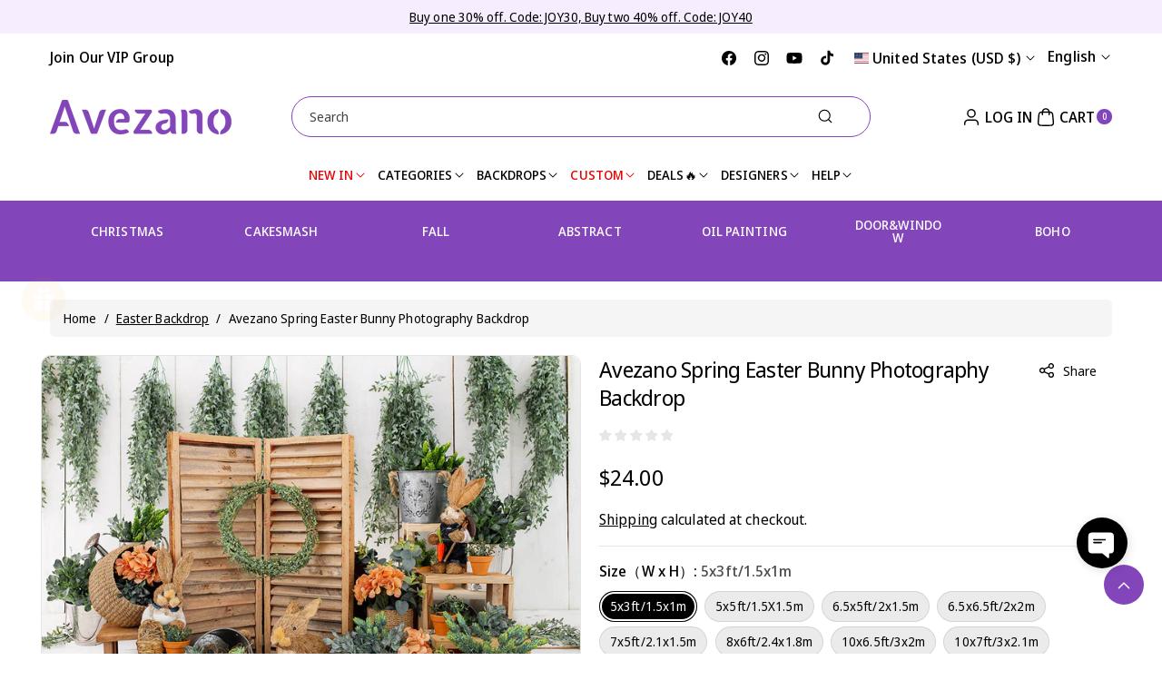

--- FILE ---
content_type: text/html; charset=UTF-8
request_url: https://app.inspon.com/dev-app/backend/api/api.php
body_size: 442
content:
{"product":{"title":"Avezano Spring Easter Bunny Photography Backdrop","featuredImage":{"id":"gid:\/\/shopify\/ProductImage\/28633816662088"},"options":[{"name":"Size\uff08W x H\uff09","values":["5x3ft\/1.5x1m","5x5ft\/1.5X1.5m","6.5x5ft\/2x1.5m","6.5x6.5ft\/2x2m","7x5ft\/2.1x1.5m","8x6ft\/2.4x1.8m","10x6.5ft\/3x2m","10x7ft\/3x2.1m","10x8ft\/3x2.4m","10x10ft\/3x3m","12x10ft\/3.6x3m","16x10ft\/4.8x3m","Custom size\uff08please contact seller)"]}],"variants":[{"id":39431819395144,"option1":"5x3ft\/1.5x1m","title":"5x3ft\/1.5x1m","price":"24.00"},{"id":39431819427912,"option1":"5x5ft\/1.5X1.5m","title":"5x5ft\/1.5X1.5m","price":"28.00"},{"id":39431819460680,"option1":"6.5x5ft\/2x1.5m","title":"6.5x5ft\/2x1.5m","price":"30.00"},{"id":44300299501850,"option1":"6.5x6.5ft\/2x2m","title":"6.5x6.5ft\/2x2m","price":"58.00"},{"id":39431819493448,"option1":"7x5ft\/2.1x1.5m","title":"7x5ft\/2.1x1.5m","price":"32.00"},{"id":46715346813210,"option1":"8x6ft\/2.4x1.8m","title":"8x6ft\/2.4x1.8m","price":"60.00"},{"id":39431819526216,"option1":"10x6.5ft\/3x2m","title":"10x6.5ft\/3x2m","price":"78.00"},{"id":39431819558984,"option1":"10x7ft\/3x2.1m","title":"10x7ft\/3x2.1m","price":"86.00"},{"id":39431819591752,"option1":"10x8ft\/3x2.4m","title":"10x8ft\/3x2.4m","price":"98.00"},{"id":39431819624520,"option1":"10x10ft\/3x3m","title":"10x10ft\/3x3m","price":"118.00"},{"id":39431819657288,"option1":"12x10ft\/3.6x3m","title":"12x10ft\/3.6x3m","price":"128.00"},{"id":45622364930330,"option1":"16x10ft\/4.8x3m","title":"16x10ft\/4.8x3m","price":"185.00"},{"id":39431819690056,"option1":"Custom size\uff08please contact seller)","title":"Custom size\uff08please contact seller)","price":"100.00"}]},"collection":[{"title":"New Arrivals"},{"title":"Easter Backdrop"},{"title":"Season Backdrop"},{"title":"\u7a0e\u8d39"},{"title":"All without VIP no flash sale no stock no discount"},{"title":"All fabric backdrop"},{"title":"\u7a0e\u8d39\u66f4\u65b0"},{"title":"Best Selling"},{"title":"All backdrop"},{"title":"rest"}]}

--- FILE ---
content_type: text/html; charset=UTF-8
request_url: https://app.inspon.com/dev-app/backend/api/api.php
body_size: 277
content:
{"data":[{"fieldSize":"multiline","fieldname":"Note box","fontColor":"#000000","textColor":"#000","appVariant":[],"allVariants":true,"borderColor":"#cb1c3b","inpFieldType":"both","textFontSize":"14","tooltipColor":"#000","inputFontSize":"14","customLanguage":[],"textFieldWidth":"fill","backgroundColor":"#fff","textFieldMinMax":false,"allVariantValues":[],"borderRadiusSize":"0","customPriceAddon":"","placeholderColor":"#dd6464","productCondition":{"products":[],"condition":[],"collection":["Custom Backdrop"],"prodTitleEqual":[],"prodTitleContains":[],"collectionTitleEqual":[],"collectionTitleContains":[]},"textFieldHeading":"Here you can write notes:","thisProductCheck":false,"thisVariantCheck":false,"allConditionCheck":false,"anyConditionCheck":false,"rightToLeftOption":false,"selectedAddonData":[],"textFieldRequired":false,"prodPriceAddonData":{"id":"","price":"","prodId":"","prodType":"","prodTitle":"","variantTitle":""},"textFieldMaxLength":false,"textFieldMinLength":false,"textMaxLengthChars":"50","textMinLengthChars":"1","allConditionVariant":false,"allVariantValuesNew":[],"anyConditionVariant":false,"fieldResizeDisabled":false,"thisCollectionCheck":true,"defaultTextfieldFont":"1","noneConditionVariant":false,"selectedProductsdata":[],"showOnAllFieldsCheck":false,"textFieldCustomPrice":false,"textFieldPlaceholder":"Note your requests (e.g., usage date\/order modification\/cancel default top pocket) for accurate processing","textFieldTranslation":false,"textFieldtoolTipInfo":"Tooltip info text","textFieldtoolTipOption":false,"selectedCollectionsData":[{"id":"468659241242","title":"Custom Backdrop"}],"textFieldRequiredMessage":"Please enter a text before adding to cart","data_id":"111729"}],"image_record":0,"notesAttr":"{\"notes\":true,\"buynowbutton\":false,\"anounceUpd\":false,\"newInstall\":false}","themeVersion":"1.0 theme"}

--- FILE ---
content_type: text/css
request_url: https://www.avezano.com/cdn/shop/t/47/assets/component-predictive-search.css?v=114197128358335717191740995874
body_size: 681
content:
header .predictive-search{position:unset;padding-right:5px}.predictive-search{display:none;overflow-y:auto;-webkit-overflow-scrolling:touch}.header predictive-search{position:relative;display:block}@media screen and (max-width: 767px){.predictive-search__results-groups-wrapper:not(.predictive-search__results-groups-wrapper--no-suggestions){gap:1rem}}predictive-search[open] .predictive-search,predictive-search[loading] .predictive-search{display:block}.predictive-search__result-group:first-child .predictive-search__pages-wrapper{display:none}.predictive-search__result-group.leftpart_result:first-child:empty{display:none}@media screen and (min-width: 768px){.predictive-search__results-groups-wrapper--no-products .predictive-search__result-group:nth-child(2){display:none}.predictive-search__result-group:first-child .predictive-search__pages-wrapper{display:initial}.predictive-search__results-groups-wrapper--no-products .predictive-search__result-group:first-child,.predictive-search__result-group:only-child{flex-grow:1}}.predictive-search__heading{margin:0 0 6px;padding:0;font-weight:600;font-size:calc(var(--font-body-scale)* 16px)}predictive-search .spinner{width:1.5rem;height:1.5rem;line-height:0}predictive-search:not([loading]) .predictive-search__loading-state,predictive-search:not([loading]) .predictive-search-status__loading{display:none}predictive-search[loading] .predictive-search__loading-state{display:flex;justify-content:center;padding:1rem}predictive-search[loading] .predictive-search__search-for-button{display:none}predictive-search[loading] .predictive-search__results-groups-wrapper~.predictive-search__loading-state{display:none}predictive-search[loading] .predictive-search__results-groups-wrapper~.predictive-search__search-for-button{display:initial}ul#predictive-search-results-queries-list{display:flex;gap:10px;flex-wrap:wrap}.predictive-search__item{display:flex;text-align:left;text-decoration:none;width:auto;background:rgba(var(--color-foreground),.04);padding:4px 10px;border-radius:calc(var(--content-radius)* 1 / 2);transition:var(--duration-medium) ease}.predictive-search__item:hover{background:rgba(var(--color-foreground),.08)}.search_blog .card:not(.ratio),.search_blog .card,.search_collection .card:not(.ratio),.search_collection .card{display:grid;grid-template-columns:8rem 1fr;grid-column-gap:1rem;grid-template-areas:"product-image product-content";padding:0;align-items:center}.search_product .card:not(.ratio),.search_product .card{display:grid;grid-template-columns:8rem 1fr auto;grid-column-gap:1rem;grid-template-areas:"product-image product-content product-stock";padding:0;align-items:center}.search_pro_stock{grid-area:product-stock;text-align:right;display:flex;flex-direction:column;height:100%;justify-content:space-between;align-items:end}.search_pro_stock.search_qtycenter{align-items:center;justify-content:center}.search_product .price .price-item.price-item--sale{color:rgb(var(--color-foreground))}.instock_search{color:#108043}.outofstock_search{color:red}.search_product .price .price-item{display:block}.search_product .product_badge{display:none}.search_product .card__content,.search_blog .card .card__content,.search_collection .card .card__content{grid-area:product-content;display:flex;flex-direction:column;word-break:break-word;padding:0}.predictive-search__item-vendor{font-size:calc(var(--font-body-scale) * 12px);color:rgb(var(--color-foreground),.8);margin-bottom:4px}.predictive-search__item-heading{margin:0;word-break:break-all}.predictive-search__item-query-result mark{font-weight:bolder;background:rgba(var(--color-foreground),.08);padding:1px 2px;color:rgba(var(--color-foreground))}.predictive-search__item .price{font-size:calc(var(--font-body-scale) * 14px)}.predictive-search__item-heading{color:rgb(var(--color-foreground))}.predictive-search__item-vendor+.predictive-search__item-heading,.predictive-search .price{margin-top:.5rem}.predictive-search__item--term{align-items:center;word-break:break-word;line-height:calc(1 + .4 / var(--font-body-scale));background:rgba(var(--color-foreground),.07);width:auto;padding:10px 15px;margin:15px auto 0}.predictive-search--search-template{z-index:2;width:calc(100% + .2rem)}.predictive-search__item--term .icon-arrow{width:calc(var(--font-heading-scale) * 1.4rem);height:calc(var(--font-heading-scale) * 1.4rem);flex-shrink:0;margin-left:calc(var(--font-heading-scale) * 2rem);fill:rgb(var(--color-foreground))}.search_product .card .card__inner,.search_blog .card .card__inner,.search_collection .card .card__inner{grid-area:product-image;font-family:"object-fit: contain"}.search_product .card .card__inner img{border:1px solid rgba(var(--color-foreground),.08)}.search_collection .card .card__inner img{vertical-align:middle}.search_collection .collection_count{margin-bottom:0}.predictive-search__result-group.result_group_right{display:flex;flex-direction:column;flex-wrap:wrap;row-gap:15px}.leftpart_result{margin-bottom:15px}.result_group_right .search_product,.result_group_right .search_result-collections,.result_group_right .search_result-articles,.result_group_right .predictive-search__pages-wrapper{border-bottom:1px solid rgba(var(--color-foreground),.1);padding-bottom:15px}.search_blog,.search_product #predictive-search-results-products-list,.search_collection{display:flex;flex-direction:column;gap:15px}.search_blog .card .card__content,.search_collection .card__content{padding:0}.predictive-search__pages-wrapper .predictive-search__list-item h3{line-height:26px}.search_product .card__heading,.search_blog .card__heading,.search_collection .card__heading,.predictive-search__pages-wrapper .predictive-search__list-item h3{font-family:var(--font-body-family);font-style:var(--font-body-style);font-weight:600;letter-spacing:var(--font-body-spacing);margin:0;font-size:calc(var(--font-body-scale)* 14px)}.search_product .predictive-search__item-heading{font-weight:600;line-height:normal}.search_product .price--on-sale .price-item--regular{font-size:calc(var(--font-body-scale)* 12px)}.search_collection .search_coll_blank,.search_blog .search_coll_blank{display:block!important;border-radius:var(--content-radius)}.search_collection .search_coll_blank .card__heading{margin-top:0}.template-search__search{margin:0 auto 1.5rem}@media (min-width: 768px) and (max-width: 1199px){.predictive-search__item--link-with-thumbnail,.search_blog .card:not(.ratio),.search_blog .card{grid-template-columns:7rem 1fr}}@media (max-width: 767px){.search_product .card:not(.ratio),.search_product .card{grid-template-areas:"product-image product-content" "product-image product-stock";grid-template-columns:7rem 1fr}.search_pro_stock{text-align:left;align-items:start}.search_product .price .price-item{display:inline-block}}
/*# sourceMappingURL=/cdn/shop/t/47/assets/component-predictive-search.css.map?v=114197128358335717191740995874 */


--- FILE ---
content_type: text/css
request_url: https://www.avezano.com/cdn/shop/t/47/assets/component-list-menu.css?v=4804191638485211701740995874
body_size: 1396
content:
.mega-menu-product .card .card__content .price{margin-bottom:0}.menu_both_bottom{display:flex;justify-content:space-between;align-items:center;gap:15px}.wbsecmenu ul{gap:20px}.wbsecmenu li a{font-size:calc(var(--font-body-scale) * 16px);font-weight:600;color:rgb(var(--color-foreground),.6);padding:2px 0}.wbsecmenu li a span{display:inline-block}.wbsecmenu li a:hover{color:rgb(var(--color-link-hover))}.mainheader_menu .header_iconshine,.menu-drawer__inner-container .header_iconshine{width:11px;height:10px;min-width:11px;margin:0 2px;vertical-align:unset}.high_link>span{display:flex;align-items:center;gap:2px}.header--middle-left .mainheader_menu,.header--middle-center .mainheader_menu{padding:0}.list-menu--right{right:0}.list-menu--disclosure{position:absolute;min-width:100%;left:0;right:0;border:1px solid rgba(var(--color-foreground),.08);padding:15px 0;border-radius:0 0 var(--popup-radius) var(--popup-radius);text-align:left;z-index:2}.list-menu--disclosure:focus{outline:none}.list-menu--disclosure.localization-selector{max-height:18rem;overflow:auto;width:10rem;padding:.5rem}.mega-menu .megamenu_sub{list-style:none;padding:0;margin:0;display:grid;gap:30px;word-break:break-word}.mega-menu.menu_short .megamenu_sub .manual_width{width:100%;min-width:150px}.menu_short .list-menu--disclosure{left:auto;right:auto;border-radius:var(--popup-radius);min-width:auto}.menu_short .list-menu--disclosure{padding:5px 15px}.menu_short .list-menu--disclosure .page-width{padding:0}.menu_short .megamenu_sub{display:flex;flex-wrap:wrap;gap:15px}.menu_short .megamenu_sub.subinner-1 .menu_short_inner{width:100%;max-width:100%}.menu_short .megamenu_sub.subinner-2 .menu_short_inner{width:calc(50% - 7.5px);max-width:calc(50% - 7.5px)}.menu_short .megamenu_sub.subinner-3 .menu_short_inner{width:calc(33.33% - 10px);max-width:calc(33.33% - 10px)}.mega-menu .megamenu_sub.subinner-1{grid-template-columns:100%}.mega-menu .megamenu_sub.subinner-2{grid-template-columns:repeat(2,1fr)}.mega-menu .megamenu_sub.subinner-3{grid-template-columns:repeat(3,1fr)}.mega-menu .megamenu_sub,.mega-menu .megamenu_sub.subinner-4{grid-template-columns:repeat(4,1fr)}.mega_banner .banner__media{position:unset}.mega_banner .banner__media .placeholder-svg{border-radius:var(--image-radius)}.header__submenu .page-width:not(.menu_not_blank):has(.m_banner_right:empty){display:none}.header__submenu .page-width{display:grid;row-gap:30px;margin-top:20px;margin-bottom:20px}.header__submenu .page-width.menu_not_blank+.page-width{margin-top:30px}.header__submenu .page-width:empty,.header__submenu .page-width+.page-width:empty,.m_banner_right:empty{display:none}.header__submenu .page-width.mega_menu_banner{display:flex;gap:30px}.header_full .header__submenu .page-width{max-width:unset}.menu-mega_menu_banner{width:70%}.mega_menu_banner .m_banner_right{width:30%;display:grid;row-gap:30px}.m_banner_right .banner:after,.m_banner_right .banner__media:after{display:none}.m_banner_right h3{font-family:var(--font-body-family);font-weight:600;margin-bottom:0;margin-top:10px;font-size:calc(var(--font-body-scale) * 18px)}.menu_banner_btn{margin-top:10px;word-break:break-word}.menu_banner_btn svg{margin-left:5px;min-width:18px}.menudetails{position:relative}.mega-menu{position:static}.mega-menu__link{display:block;line-height:calc(1 + .3 / var(--font-body-scale));padding-bottom:.6rem;padding-top:.6rem;text-decoration:none;word-wrap:break-word}.mega-menu__link.mega-menu__link--level-2:first-child{padding-top:0}.mega-menu__link--level-2{font-weight:var(--font-body-weight-bold);font-size:calc(var(--font-body-scale) * 16px)}.menuclick .megamenu_tabcoll .tab-content>.active{display:block;visibility:visible}.megamenu_tabcoll .tab-content>.tab-pane:not(.active){opacity:0;height:0;overflow-y:hidden}.megamenu_tabcoll .fade:not(.active){opacity:0}.megamenu_tabcoll .fade{transition:opacity .15s linear}.megamenu_tabcoll .tabs-collapse{display:flex;list-style:none;justify-content:center;gap:20px;margin-bottom:30px}.megamenu_tabcoll .tabs-collapse span{font-size:calc(var(--font-body-scale) * 16px);transition:var(--duration-medium) ease;cursor:pointer}.mega-menu-collections .card__heading,.mega-menu-tabinfo .card__heading{font-family:var(--font-body-family);font-style:var(--font-body-style);font-weight:var(--font-body-weight);letter-spacing:var(--font-body-spacing);font-size:calc(var(--font-body-scale)* 16px);margin-top:0}.mega-menu-tabinfo .card__heading{font-weight:500}.mega-menu-collections .grid{justify-content:center}.mega-menu-collections .placeholder-svg,.mega-menu-tabinfo .placeholder-svg{width:100%;height:100%;border-radius:var(--image-radius)}.mega-menu-collections .card-place>.card__inner,.mega-menu-tabinfo .card-place>.card__inner{position:relative;padding-bottom:100%;background-color:rgba(var(--color-foreground),.1);border-radius:var(--image-radius)}.click_dropmenu{left:auto;right:auto;border-radius:var(--popup-radius);min-width:auto;position:relative}.click_dropmenu .list-menu--disclosure{padding:0;min-width:250px;width:250px;left:auto;right:auto;border-radius:var(--popup-radius)}.click_dropmenu .list-menu--disclosure .page-width{padding:0}.menudrop_hover,.click_dropmenu .menudrop_hover{visibility:hidden;opacity:0;transition:var(--duration-medium) ease-in-out;z-index:2}li.menuclick .menudrop_hover,li.menuclick .click_dropmenu .menudrop_hover{opacity:1;visibility:visible}.click_dropmenu .header__submenu.list-menu--disclosure{overflow:unset;max-height:unset;padding:10px 0}.submenu_child .header__submenu{position:absolute;top:-1px;bottom:-1px;left:100%;right:auto;opacity:0;max-width:0;width:0;min-height:fit-content;height:100%;overflow:hidden;padding:10px 0;visibility:hidden;pointer-events:none;transition:var(--duration-medium) ease;border:1px solid rgba(var(--color-foreground),.08);border-radius:var(--popup-radius);margin:0 0 0 -11px;background:rgb(var(--color-background));background:var(--gradient-background);max-width:250px;width:250px}.submenu_child:hover .header__submenu,.submenu_child.submenu_keyboard:hover .header__submenu,.submenu_child.submenu_keyboard:focus-within .header__submenu,.submenu_child .header__submenu:focus-within{visibility:visible;pointer-events:auto;opacity:1}.submenu_child .icon-caret{transition:var(--duration-medium) ease}.submenu_child:hover .icon-caret{transform:rotate(-90deg)}.header-wrapper:after{content:"";position:fixed;left:0;right:0;height:100%;z-index:1;pointer-events:none;opacity:0;visibility:hidden;background-color:rgba(var(--color-foreground),.5);transition:var(--duration-medium) ease}.scrolled-past-header .header-wrapper:after{top:var(--header-height)}.header-wrapper:has(.menu_space.onlychild_focus.menuclick):after{pointer-events:auto;opacity:1;visibility:visible}.click_dropmenu .header__submenu .header__menu-item{padding:1.2rem 2rem}.submenu_child .header__menu-item>span{position:relative}.submenu_child .header__menu-item>span:before{content:"";position:absolute;left:0;bottom:0;width:0;height:1px;background-color:rgb(var(--color-link-hover));opacity:.3;transition:var(--duration-medium) ease}.submenu_child:hover .header__menu-item>span:before{opacity:1;width:100%}.tabinfo_left{width:calc(70% - var(--grid-desktop-horizontal-spacing) * 1 / 2);max-width:calc(70% - var(--grid-desktop-horizontal-spacing) * 1 / 2)}.tabinfo_right{width:calc(30% - var(--grid-desktop-horizontal-spacing) * 1 / 2);max-width:calc(30% - var(--grid-desktop-horizontal-spacing) * 1 / 2);word-break:break-word;background:rgba(var(--color-foreground),.05);border-radius:var(--content-radius);padding:30px}#menu-drawer .tabinfo_left,#menu-drawer .tabinfo_right{width:100%;max-width:100%}#menu-drawer .info_heading{font-size:calc(var(--font-heading-scale) * 20px)}.js .menu-drawer__menu .tabinfo_ul li{margin-bottom:10px}#menu-drawer .tabinfo_left .grid__item.collection-list__item{width:calc(33.33% - var(--grid-desktop-horizontal-spacing)* 2 / 3)}#menu-drawer .tabinfo_left,#menu-drawer .tabinfo_right{margin-top:20px}#menu-drawer .mega-menu-tabinfo .card__heading{font-size:calc(var(--font-body-scale)* 14px)}#menu-drawer .tabinfo_right{padding:20px}.info_heading{margin-top:0;font-size:calc(var(--font-heading-scale) * 24px);margin-bottom:20px}.tabinfo_right .tabinfo_ul{list-style:none;padding:0}.tabinfo_ul span svg{width:18px;height:18px;min-width:18px;padding:1px}.tabinfo_ul li{display:flex;align-items:center;gap:10px;margin-bottom:10px}.tabinfo_svg{border-radius:100%;min-width:28px;min-height:28px;display:flex;align-items:center;justify-content:center;vertical-align:middle}.tabinfo_bottom a{text-decoration:none}.tabinfo_bottom svg{width:18px;height:18px;min-width:18px;margin-right:10px}.info_mail{margin-top:12px}div+.tabinfo_bottom{margin-top:30px}@media (min-width: 768px){.m_banner_right .banner--small:not(.banner--adapt){min-height:40rem}.m_banner_right .banner--medium:not(.banner--adapt){min-height:50rem}.m_banner_right .banner--large:not(.banner--adapt){min-height:60rem}.header__submenu.list-menu--disclosure{max-height:calc(100vh - var(--header-height, 20rem) - 4rem);overflow-y:auto}}@media (max-width:991px){.megamenu_tabcoll .tabs-collapse{justify-content:left;overflow-x:scroll;scrollbar-width:none;overflow:-moz-scrollbars-none;-ms-overflow-style:none;-webkit-overflow-scrolling:touch}.megamenu_tabcoll .tabs-collapse span{white-space:nowrap}nav.wbsecmenu{display:none}}
/*# sourceMappingURL=/cdn/shop/t/47/assets/component-list-menu.css.map?v=4804191638485211701740995874 */


--- FILE ---
content_type: text/css
request_url: https://www.avezano.com/cdn/shop/t/47/assets/component-search.css?v=2373721338337391091740995874
body_size: 32
content:
.opensearch .default--search,.opensearch .predictive-search{position:absolute;left:0;right:0;padding:15px;z-index:2;border:1px solid rgba(var(--color-foreground),.08);border-radius:var(--popup-radius)}.opensearch .search__button,.opensearch .search__button:not(:focus-visible):not(.focused){min-width:auto;border-radius:0 var(--buttons-radius) var(--buttons-radius) 0;background-color:rgba(var(--color-button),var(--alpha-button-background));color:rgb(var(--color-button-text));min-height:45px;right:-2px}.opensearch .search__button:focus-visible{background-color:rgba(var(--color-button-hover),var(--alpha-button-background));color:rgb(var(--color-button-text-hover));border-color:rgba(var(--color-button-hover),var(--alpha-button-background))}.search-modal__content button[type=reset]:not(.hidden)~.wbsclose,.template-search__search button[type=reset]:not(.hidden)~.wbsclose{display:none}main-search .default--search,main-search .predictive-search--search-template{left:0;right:0;top:100%;z-index:2;border-radius:var(--popup-radius);padding:15px;position:absolute;border:1px solid rgba(var(--color-foreground),.08);margin-top:6px}main-search .drop_search_inline{max-width:500px;margin-left:auto;margin-right:auto}.seach_inner_heading{font-size:calc(var(--font-heading-scale)* 26px);margin-bottom:15px;margin-top:20px}.search__input.field__input{padding-right:9.8rem}.search__button{right:0;top:0}.reset__button{right:4.4rem;top:0}.search__button:focus-visible,.reset__button:focus-visible{background-color:rgb(var(--color-background));z-index:4}.search__button:focus,.reset__button:focus{background-color:rgb(var(--color-background));z-index:4}.search__button:not(:focus-visible):not(.focused),.reset__button:not(:focus-visible):not(.focused){box-shadow:inherit;background-color:inherit}.search__button .icon{height:1.8rem;width:1.8rem}.reset__button .icon.icon-close{height:1.8rem;width:1.8rem;stroke-width:.1rem}.search-modal__form .reset__button:hover #icon-reset{stroke:rgb(var(--color-link-hover))}input::-webkit-search-decoration{-webkit-appearance:none}.template-search__results{position:relative}.template-search__results .article-card-wrapper .blog_date{margin-bottom:8px}.template-search__results .article-card-wrapper .card__heading{font-family:var(--font-body-family);font-weight:600;letter-spacing:var(--font-body-spacing);margin-bottom:8px;margin-top:0;font-size:calc(var(--font-body-scale)* 16px)}.search_pages .card:not(.card--horizontal)>.card__content>.card__badge{margin:0}.template-search .button_switcher{display:none}.article-card-wrapper .blog_date svg *{stroke:rgba(var(--color-foreground),.8)}.template-search__results .article-card__info{flex-wrap:wrap;row-gap:8px}@media (max-width: 991px){.template-search__results .article-card-wrapper .blog_date,.template-search__results .article-card__info{font-size:calc(var(--font-body-scale)* 12px)}.template-search__results .article-card-wrapper .card__heading{font-size:calc(var(--font-body-scale)* 14px)}}@media (max-width: 767px){.template-search .product-count{display:block}}
/*# sourceMappingURL=/cdn/shop/t/47/assets/component-search.css.map?v=2373721338337391091740995874 */


--- FILE ---
content_type: text/css
request_url: https://www.avezano.com/cdn/shop/t/47/assets/component-complementary-products.css?v=92737735647516942421740995874
body_size: -106
content:
.product--thumbnail product-recommendations .product__media-item:not(.is-active),.product--thumbnail_slider product-recommendations .product__media-item:not(.is-active){display:block}.product--thumbnail product-recommendations .product__media-item:not(.is-active):not(:first-child),.product--thumbnail_slider product-recommendations .product__media-item:not(.is-active):not(:first-child){display:none}.complementary-products__container{display:flex;flex-direction:column;gap:1.3rem}product-recommendations:not(.is-accordion) .complementary-products__container{margin-top:1.5rem}.complementary-products__container>details[open]{padding-bottom:1.5rem}.complementary-slide{--shadow-padding-sides: calc((var(--shadow-horizontal-offset) + var(--shadow-blur-radius)) * var(--shadow-visible));--shadow-padding-sides-negative: calc( (var(--shadow-horizontal-offset) * -1 + var(--shadow-blur-radius)) * var(--shadow-visible) )}product-recommendations .slider.slider--everywhere .slider__slide{scroll-snap-align:end}product-recommendations slider-component{padding:1px}.complementary-products>.summary__title{display:flex;line-height:1;padding:1.5rem 0}.accordion+product-recommendations .accordion,product-recommendations.is-accordion+.accordion{margin-top:0;border-top:none}.complementary-products>.summary__title .icon-accordion{fill:rgb(var(--color-foreground));height:calc(var(--font-heading-scale) * 2rem);margin-right:calc(var(--font-heading-scale) * 1rem);width:calc(var(--font-heading-scale) * 2rem)}.complementary-products__container .icon-wrap{display:flex}.complementary-products .sold-out-message:not(.hidden)+.icon-wrap{display:none}.complementary-products__container .quick-add__submit:not(.animate-arrow) .icon-wrap{transition:transform var(--duration-short) ease}.complementary-products__container .quick-add__submit:not(.animate-arrow):hover .icon-wrap{transform:rotate(90deg)}@media (max-width: 575px){.complementary-slider .slider__slide{width:calc(50% - var(--grid-mobile-horizontal-spacing) * 1 / 2);max-width:calc(50% - var(--grid-mobile-horizontal-spacing) * 1 / 2)}}@media (min-width: 576px) and (max-width: 767px){.complementary-slider .slider__slide{width:calc(50% - var(--grid-mobile-horizontal-spacing) * 1 / 2);max-width:calc(50% - var(--grid-mobile-horizontal-spacing) * 1 / 2)}.complementary-slider.grid--3-col-desktop .slider__slide{width:calc(33.33% - var(--grid-mobile-horizontal-spacing) * 2 / 3);max-width:calc(33.33% - var(--grid-mobile-horizontal-spacing) * 2 / 3)}}
/*# sourceMappingURL=/cdn/shop/t/47/assets/component-complementary-products.css.map?v=92737735647516942421740995874 */


--- FILE ---
content_type: text/javascript; charset=utf-8
request_url: https://www.avezano.com/products/avezano-spring-easter-bunny-photography-backdrop.js
body_size: 1898
content:
{"id":6610865586248,"title":"Avezano Spring Easter Bunny Photography Backdrop","handle":"avezano-spring-easter-bunny-photography-backdrop","description":"\u003cp style='box-sizing: inherit; -webkit-font-smoothing: antialiased; margin-top: 0px; color: rgb(0, 0, 0); font-family: \"Avenir Next\", sans-serif; font-size: 16px; font-style: normal; font-variant-ligatures: normal; font-variant-caps: normal; font-weight: 400; letter-spacing: normal; orphans: 2; text-align: start; text-indent: 0px; text-transform: none; widows: 2; word-spacing: 0px; -webkit-text-stroke-width: 0px; white-space: normal; background-color: rgb(255, 255, 255); text-decoration-thickness: initial; text-decoration-style: initial; text-decoration-color: initial;' id=\"isPasted\"\u003e\u003cstrong style=\"box-sizing: inherit; font-weight: bolder; -webkit-font-smoothing: antialiased;\"\u003eMaterial: Polyester Cotton \u003cb style=\"box-sizing: inherit; font-weight: bolder; -webkit-font-smoothing: antialiased;\"\u003e(\u003c\/b\u003e\u003c\/strong\u003e\u003ca href=\"https:\/\/avezanobackdrop.com\/pages\/material-information\" style=\"box-sizing: inherit; background: transparent; touch-action: manipulation; -webkit-font-smoothing: antialiased; color: var(--secondary); text-decoration: underline;\"\u003e\u003cu style=\"box-sizing: inherit; -webkit-font-smoothing: antialiased;\"\u003eClick to view material introduction\u003c\/u\u003e\u003c\/a\u003e\u003cstrong style=\"box-sizing: inherit; font-weight: bolder; -webkit-font-smoothing: antialiased;\"\u003e\u003cb style=\"box-sizing: inherit; font-weight: bolder; -webkit-font-smoothing: antialiased;\"\u003e)\u003c\/b\u003e\u003c\/strong\u003e\n\u003cbr style=\"box-sizing: inherit; -webkit-font-smoothing: antialiased;\"\u003eAvezano backdrops are crafted from premium polyester-cotton fabric, combining durability with versatility. Professionally designed and digitally printed with anti-wrinkle technology, our backdrops are portable, long-lasting, and ideal for repeated use.\n\u003cbr\u003e\n\u003c\/p\u003e\n\n\u003cp style='box-sizing: inherit; -webkit-font-smoothing: antialiased; color: rgb(0, 0, 0); font-family: \"Avenir Next\", sans-serif; font-size: 16px; font-style: normal; font-variant-ligatures: normal; font-variant-caps: normal; font-weight: 400; letter-spacing: normal; orphans: 2; text-align: start; text-indent: 0px; text-transform: none; widows: 2; word-spacing: 0px; -webkit-text-stroke-width: 0px; white-space: normal; background-color: rgb(255, 255, 255); text-decoration-thickness: initial; text-decoration-style: initial; text-decoration-color: initial;'\u003e\u003cstrong style=\"box-sizing: inherit; font-weight: bolder; -webkit-font-smoothing: antialiased;\"\u003eKey Features:\u003c\/strong\u003e\u003c\/p\u003e\n\n\u003cul style='box-sizing: inherit; -webkit-font-smoothing: antialiased; margin: 15px 0px; padding-left: 20px; list-style: outside disc; color: rgb(0, 0, 0); font-family: \"Avenir Next\", sans-serif; font-size: 16px; font-style: normal; font-variant-ligatures: normal; font-variant-caps: normal; font-weight: 400; letter-spacing: normal; orphans: 2; text-align: start; text-indent: 0px; text-transform: none; widows: 2; word-spacing: 0px; -webkit-text-stroke-width: 0px; white-space: normal; background-color: rgb(255, 255, 255); text-decoration-thickness: initial; text-decoration-style: initial; text-decoration-color: initial;'\u003e\n\u003cli style=\"box-sizing: inherit; -webkit-font-smoothing: antialiased;\"\u003eDurable \u0026amp; Easy Care: Wrinkle-resistant, machine washable, and dryer-safe.\u003c\/li\u003e\n\u003cli style=\"box-sizing: inherit; -webkit-font-smoothing: antialiased;\"\u003eVivid Printing: High-resolution images for stunning photo backdrops.\u003c\/li\u003e\n\u003cli style=\"box-sizing: inherit; -webkit-font-smoothing: antialiased;\"\u003ePortable Design: Lightweight and foldable for easy storage and transport.\u003c\/li\u003e\n\u003cli style=\"box-sizing: inherit; -webkit-font-smoothing: antialiased;\"\u003eCustomizable: Available in standard and custom sizes\/designs.\u003c\/li\u003e\n\u003c\/ul\u003e\n\n\u003cp style='box-sizing: inherit; -webkit-font-smoothing: antialiased; color: rgb(0, 0, 0); font-family: \"Avenir Next\", sans-serif; font-size: 16px; font-style: normal; font-variant-ligatures: normal; font-variant-caps: normal; font-weight: 400; letter-spacing: normal; orphans: 2; text-align: start; text-indent: 0px; text-transform: none; widows: 2; word-spacing: 0px; -webkit-text-stroke-width: 0px; white-space: normal; background-color: rgb(255, 255, 255); text-decoration-thickness: initial; text-decoration-style: initial; text-decoration-color: initial;'\u003e\u003cstrong style=\"box-sizing: inherit; font-weight: bolder; -webkit-font-smoothing: antialiased;\"\u003eAbout Sizes:\u003c\/strong\u003e\n\u003cbr style=\"box-sizing: inherit; -webkit-font-smoothing: antialiased;\"\u003eAll the sizes of our backgrounds are WxH,\n\u003c\/p\u003e\n\n\u003cp style='box-sizing: inherit; -webkit-font-smoothing: antialiased; color: rgb(0, 0, 0); font-family: \"Avenir Next\", sans-serif; font-size: 16px; font-style: normal; font-variant-ligatures: normal; font-variant-caps: normal; font-weight: 400; letter-spacing: normal; orphans: 2; text-align: start; text-indent: 0px; text-transform: none; widows: 2; word-spacing: 0px; -webkit-text-stroke-width: 0px; white-space: normal; background-color: rgb(255, 255, 255); text-decoration-thickness: initial; text-decoration-style: initial; text-decoration-color: initial;'\u003eFor example:\n\u003cbr style=\"box-sizing: inherit; -webkit-font-smoothing: antialiased;\"\u003eHorizontal: 7x5ft (Width x Height)\n\u003cbr style=\"box-sizing: inherit; -webkit-font-smoothing: antialiased;\"\u003eVertical: 5x7ft (Width x Height)\n\u003c\/p\u003e\n\n\u003cp style='box-sizing: inherit; -webkit-font-smoothing: antialiased; color: rgb(0, 0, 0); font-family: \"Avenir Next\", sans-serif; font-size: 16px; font-style: normal; font-variant-ligatures: normal; font-variant-caps: normal; font-weight: 400; letter-spacing: normal; orphans: 2; text-align: start; text-indent: 0px; text-transform: none; widows: 2; word-spacing: 0px; -webkit-text-stroke-width: 0px; white-space: normal; background-color: rgb(255, 255, 255); text-decoration-thickness: initial; text-decoration-style: initial; text-decoration-color: initial;'\u003eCustom sizes and designs are available!\n\u003cbr style=\"box-sizing: inherit; -webkit-font-smoothing: antialiased;\"\u003eContact us at cs@avezanobackdrop.com to discuss your requirements.\n\u003c\/p\u003e\n\n\u003cp style='box-sizing: inherit; -webkit-font-smoothing: antialiased; color: rgb(0, 0, 0); font-family: \"Avenir Next\", sans-serif; font-size: 16px; font-style: normal; font-variant-ligatures: normal; font-variant-caps: normal; font-weight: 400; letter-spacing: normal; orphans: 2; text-align: start; text-indent: 0px; text-transform: none; widows: 2; word-spacing: 0px; -webkit-text-stroke-width: 0px; white-space: normal; background-color: rgb(255, 255, 255); text-decoration-thickness: initial; text-decoration-style: initial; text-decoration-color: initial;'\u003e\u003cstrong style=\"box-sizing: inherit; font-weight: bolder; -webkit-font-smoothing: antialiased;\"\u003eAdditional Details:\u003c\/strong\u003e\u003c\/p\u003e\n\n\u003cp style='box-sizing: inherit; -webkit-font-smoothing: antialiased; color: rgb(0, 0, 0); font-family: \"Avenir Next\", sans-serif; font-size: 16px; font-style: normal; font-variant-ligatures: normal; font-variant-caps: normal; font-weight: 400; letter-spacing: normal; orphans: 2; text-align: start; text-indent: 0px; text-transform: none; widows: 2; word-spacing: 0px; -webkit-text-stroke-width: 0px; white-space: normal; background-color: rgb(255, 255, 255); text-decoration-thickness: initial; text-decoration-style: initial; text-decoration-color: initial;'\u003eLogo Pocket: Included by default at the top of all backdrops (except floor backdrops).   If you prefer not to have this feature, please leave a note on your order or contact us directly.\n\u003c\/p\u003e\n\n\u003cp style='box-sizing: inherit; -webkit-font-smoothing: antialiased; color: rgb(0, 0, 0); font-family: \"Avenir Next\", sans-serif; font-size: 16px; font-style: normal; font-variant-ligatures: normal; font-variant-caps: normal; font-weight: 400; letter-spacing: normal; orphans: 2; text-align: start; text-indent: 0px; text-transform: none; widows: 2; word-spacing: 0px; -webkit-text-stroke-width: 0px; white-space: normal; background-color: rgb(255, 255, 255); text-decoration-thickness: initial; text-decoration-style: initial; text-decoration-color: initial;'\u003eReady to create something extraordinary?\n\u003cbr style=\"box-sizing: inherit; -webkit-font-smoothing: antialiased;\"\u003eReach out to us at cs@avezanobackdrop.com for custom orders or any questions. Let's bring your vision to life!\u003c\/p\u003e","published_at":"2022-02-28T00:44:14-08:00","created_at":"2022-02-28T00:44:15-08:00","vendor":"Avezano","type":"Backdrop","tags":["backdrop","Background","easter","n","spring","test"],"price":2400,"price_min":2400,"price_max":18500,"available":true,"price_varies":true,"compare_at_price":0,"compare_at_price_min":0,"compare_at_price_max":0,"compare_at_price_varies":false,"variants":[{"id":39431819395144,"title":"5x3ft\/1.5x1m","option1":"5x3ft\/1.5x1m","option2":null,"option3":null,"sku":"WD-543","requires_shipping":true,"taxable":true,"featured_image":null,"available":true,"name":"Avezano Spring Easter Bunny Photography Backdrop - 5x3ft\/1.5x1m","public_title":"5x3ft\/1.5x1m","options":["5x3ft\/1.5x1m"],"price":2400,"weight":363,"compare_at_price":0,"inventory_management":"shopify","barcode":null,"requires_selling_plan":false,"selling_plan_allocations":[]},{"id":39431819427912,"title":"5x5ft\/1.5X1.5m","option1":"5x5ft\/1.5X1.5m","option2":null,"option3":null,"sku":"WD-543","requires_shipping":true,"taxable":true,"featured_image":null,"available":true,"name":"Avezano Spring Easter Bunny Photography Backdrop - 5x5ft\/1.5X1.5m","public_title":"5x5ft\/1.5X1.5m","options":["5x5ft\/1.5X1.5m"],"price":2800,"weight":363,"compare_at_price":0,"inventory_management":"shopify","barcode":null,"requires_selling_plan":false,"selling_plan_allocations":[]},{"id":39431819460680,"title":"6.5x5ft\/2x1.5m","option1":"6.5x5ft\/2x1.5m","option2":null,"option3":null,"sku":"WD-543","requires_shipping":true,"taxable":true,"featured_image":null,"available":true,"name":"Avezano Spring Easter Bunny Photography Backdrop - 6.5x5ft\/2x1.5m","public_title":"6.5x5ft\/2x1.5m","options":["6.5x5ft\/2x1.5m"],"price":3000,"weight":363,"compare_at_price":0,"inventory_management":"shopify","barcode":null,"requires_selling_plan":false,"selling_plan_allocations":[]},{"id":44300299501850,"title":"6.5x6.5ft\/2x2m","option1":"6.5x6.5ft\/2x2m","option2":null,"option3":null,"sku":"WD-543","requires_shipping":true,"taxable":true,"featured_image":null,"available":true,"name":"Avezano Spring Easter Bunny Photography Backdrop - 6.5x6.5ft\/2x2m","public_title":"6.5x6.5ft\/2x2m","options":["6.5x6.5ft\/2x2m"],"price":5800,"weight":363,"compare_at_price":0,"inventory_management":"shopify","barcode":null,"requires_selling_plan":false,"selling_plan_allocations":[]},{"id":39431819493448,"title":"7x5ft\/2.1x1.5m","option1":"7x5ft\/2.1x1.5m","option2":null,"option3":null,"sku":"WD-543","requires_shipping":true,"taxable":true,"featured_image":null,"available":true,"name":"Avezano Spring Easter Bunny Photography Backdrop - 7x5ft\/2.1x1.5m","public_title":"7x5ft\/2.1x1.5m","options":["7x5ft\/2.1x1.5m"],"price":3200,"weight":363,"compare_at_price":0,"inventory_management":"shopify","barcode":null,"requires_selling_plan":false,"selling_plan_allocations":[]},{"id":46715346813210,"title":"8x6ft\/2.4x1.8m","option1":"8x6ft\/2.4x1.8m","option2":null,"option3":null,"sku":"WD-543","requires_shipping":true,"taxable":true,"featured_image":null,"available":true,"name":"Avezano Spring Easter Bunny Photography Backdrop - 8x6ft\/2.4x1.8m","public_title":"8x6ft\/2.4x1.8m","options":["8x6ft\/2.4x1.8m"],"price":6000,"weight":363,"compare_at_price":0,"inventory_management":"shopify","barcode":null,"requires_selling_plan":false,"selling_plan_allocations":[]},{"id":39431819526216,"title":"10x6.5ft\/3x2m","option1":"10x6.5ft\/3x2m","option2":null,"option3":null,"sku":"WD-543","requires_shipping":true,"taxable":true,"featured_image":null,"available":true,"name":"Avezano Spring Easter Bunny Photography Backdrop - 10x6.5ft\/3x2m","public_title":"10x6.5ft\/3x2m","options":["10x6.5ft\/3x2m"],"price":7800,"weight":363,"compare_at_price":0,"inventory_management":"shopify","barcode":null,"requires_selling_plan":false,"selling_plan_allocations":[]},{"id":39431819558984,"title":"10x7ft\/3x2.1m","option1":"10x7ft\/3x2.1m","option2":null,"option3":null,"sku":"WD-543","requires_shipping":true,"taxable":true,"featured_image":null,"available":true,"name":"Avezano Spring Easter Bunny Photography Backdrop - 10x7ft\/3x2.1m","public_title":"10x7ft\/3x2.1m","options":["10x7ft\/3x2.1m"],"price":8600,"weight":363,"compare_at_price":0,"inventory_management":"shopify","barcode":null,"requires_selling_plan":false,"selling_plan_allocations":[]},{"id":39431819591752,"title":"10x8ft\/3x2.4m","option1":"10x8ft\/3x2.4m","option2":null,"option3":null,"sku":"WD-543","requires_shipping":true,"taxable":true,"featured_image":null,"available":true,"name":"Avezano Spring Easter Bunny Photography Backdrop - 10x8ft\/3x2.4m","public_title":"10x8ft\/3x2.4m","options":["10x8ft\/3x2.4m"],"price":9800,"weight":363,"compare_at_price":0,"inventory_management":"shopify","barcode":null,"requires_selling_plan":false,"selling_plan_allocations":[]},{"id":39431819624520,"title":"10x10ft\/3x3m","option1":"10x10ft\/3x3m","option2":null,"option3":null,"sku":"WD-543","requires_shipping":true,"taxable":true,"featured_image":null,"available":true,"name":"Avezano Spring Easter Bunny Photography Backdrop - 10x10ft\/3x3m","public_title":"10x10ft\/3x3m","options":["10x10ft\/3x3m"],"price":11800,"weight":363,"compare_at_price":0,"inventory_management":"shopify","barcode":null,"requires_selling_plan":false,"selling_plan_allocations":[]},{"id":39431819657288,"title":"12x10ft\/3.6x3m","option1":"12x10ft\/3.6x3m","option2":null,"option3":null,"sku":"WD-543","requires_shipping":true,"taxable":true,"featured_image":null,"available":true,"name":"Avezano Spring Easter Bunny Photography Backdrop - 12x10ft\/3.6x3m","public_title":"12x10ft\/3.6x3m","options":["12x10ft\/3.6x3m"],"price":12800,"weight":363,"compare_at_price":0,"inventory_management":"shopify","barcode":null,"requires_selling_plan":false,"selling_plan_allocations":[]},{"id":45622364930330,"title":"16x10ft\/4.8x3m","option1":"16x10ft\/4.8x3m","option2":null,"option3":null,"sku":"WD-543","requires_shipping":true,"taxable":true,"featured_image":null,"available":true,"name":"Avezano Spring Easter Bunny Photography Backdrop - 16x10ft\/4.8x3m","public_title":"16x10ft\/4.8x3m","options":["16x10ft\/4.8x3m"],"price":18500,"weight":363,"compare_at_price":0,"inventory_management":"shopify","barcode":null,"requires_selling_plan":false,"selling_plan_allocations":[]},{"id":39431819690056,"title":"Custom size（please contact seller)","option1":"Custom size（please contact seller)","option2":null,"option3":null,"sku":"WD-543","requires_shipping":true,"taxable":true,"featured_image":null,"available":true,"name":"Avezano Spring Easter Bunny Photography Backdrop - Custom size（please contact seller)","public_title":"Custom size（please contact seller)","options":["Custom size（please contact seller)"],"price":10000,"weight":363,"compare_at_price":0,"inventory_management":"shopify","barcode":null,"requires_selling_plan":false,"selling_plan_allocations":[]}],"images":["\/\/cdn.shopify.com\/s\/files\/1\/0275\/7636\/9224\/products\/wd-543.jpg?v=1690788133"],"featured_image":"\/\/cdn.shopify.com\/s\/files\/1\/0275\/7636\/9224\/products\/wd-543.jpg?v=1690788133","options":[{"name":"Size（W x H）","position":1,"values":["5x3ft\/1.5x1m","5x5ft\/1.5X1.5m","6.5x5ft\/2x1.5m","6.5x6.5ft\/2x2m","7x5ft\/2.1x1.5m","8x6ft\/2.4x1.8m","10x6.5ft\/3x2m","10x7ft\/3x2.1m","10x8ft\/3x2.4m","10x10ft\/3x3m","12x10ft\/3.6x3m","16x10ft\/4.8x3m","Custom size（please contact seller)"]}],"url":"\/products\/avezano-spring-easter-bunny-photography-backdrop","media":[{"alt":"Avezano Spring Easter Bunny Photography Backdrop-AVEZANO","id":20941271040072,"position":1,"preview_image":{"aspect_ratio":1.499,"height":667,"width":1000,"src":"https:\/\/cdn.shopify.com\/s\/files\/1\/0275\/7636\/9224\/products\/wd-543.jpg?v=1690788133"},"aspect_ratio":1.499,"height":667,"media_type":"image","src":"https:\/\/cdn.shopify.com\/s\/files\/1\/0275\/7636\/9224\/products\/wd-543.jpg?v=1690788133","width":1000}],"requires_selling_plan":false,"selling_plan_groups":[]}

--- FILE ---
content_type: text/javascript; charset=utf-8
request_url: https://www.avezano.com/products/avezano-spring-easter-bunny-photography-backdrop.js
body_size: 1869
content:
{"id":6610865586248,"title":"Avezano Spring Easter Bunny Photography Backdrop","handle":"avezano-spring-easter-bunny-photography-backdrop","description":"\u003cp style='box-sizing: inherit; -webkit-font-smoothing: antialiased; margin-top: 0px; color: rgb(0, 0, 0); font-family: \"Avenir Next\", sans-serif; font-size: 16px; font-style: normal; font-variant-ligatures: normal; font-variant-caps: normal; font-weight: 400; letter-spacing: normal; orphans: 2; text-align: start; text-indent: 0px; text-transform: none; widows: 2; word-spacing: 0px; -webkit-text-stroke-width: 0px; white-space: normal; background-color: rgb(255, 255, 255); text-decoration-thickness: initial; text-decoration-style: initial; text-decoration-color: initial;' id=\"isPasted\"\u003e\u003cstrong style=\"box-sizing: inherit; font-weight: bolder; -webkit-font-smoothing: antialiased;\"\u003eMaterial: Polyester Cotton \u003cb style=\"box-sizing: inherit; font-weight: bolder; -webkit-font-smoothing: antialiased;\"\u003e(\u003c\/b\u003e\u003c\/strong\u003e\u003ca href=\"https:\/\/avezanobackdrop.com\/pages\/material-information\" style=\"box-sizing: inherit; background: transparent; touch-action: manipulation; -webkit-font-smoothing: antialiased; color: var(--secondary); text-decoration: underline;\"\u003e\u003cu style=\"box-sizing: inherit; -webkit-font-smoothing: antialiased;\"\u003eClick to view material introduction\u003c\/u\u003e\u003c\/a\u003e\u003cstrong style=\"box-sizing: inherit; font-weight: bolder; -webkit-font-smoothing: antialiased;\"\u003e\u003cb style=\"box-sizing: inherit; font-weight: bolder; -webkit-font-smoothing: antialiased;\"\u003e)\u003c\/b\u003e\u003c\/strong\u003e\n\u003cbr style=\"box-sizing: inherit; -webkit-font-smoothing: antialiased;\"\u003eAvezano backdrops are crafted from premium polyester-cotton fabric, combining durability with versatility. Professionally designed and digitally printed with anti-wrinkle technology, our backdrops are portable, long-lasting, and ideal for repeated use.\n\u003cbr\u003e\n\u003c\/p\u003e\n\n\u003cp style='box-sizing: inherit; -webkit-font-smoothing: antialiased; color: rgb(0, 0, 0); font-family: \"Avenir Next\", sans-serif; font-size: 16px; font-style: normal; font-variant-ligatures: normal; font-variant-caps: normal; font-weight: 400; letter-spacing: normal; orphans: 2; text-align: start; text-indent: 0px; text-transform: none; widows: 2; word-spacing: 0px; -webkit-text-stroke-width: 0px; white-space: normal; background-color: rgb(255, 255, 255); text-decoration-thickness: initial; text-decoration-style: initial; text-decoration-color: initial;'\u003e\u003cstrong style=\"box-sizing: inherit; font-weight: bolder; -webkit-font-smoothing: antialiased;\"\u003eKey Features:\u003c\/strong\u003e\u003c\/p\u003e\n\n\u003cul style='box-sizing: inherit; -webkit-font-smoothing: antialiased; margin: 15px 0px; padding-left: 20px; list-style: outside disc; color: rgb(0, 0, 0); font-family: \"Avenir Next\", sans-serif; font-size: 16px; font-style: normal; font-variant-ligatures: normal; font-variant-caps: normal; font-weight: 400; letter-spacing: normal; orphans: 2; text-align: start; text-indent: 0px; text-transform: none; widows: 2; word-spacing: 0px; -webkit-text-stroke-width: 0px; white-space: normal; background-color: rgb(255, 255, 255); text-decoration-thickness: initial; text-decoration-style: initial; text-decoration-color: initial;'\u003e\n\u003cli style=\"box-sizing: inherit; -webkit-font-smoothing: antialiased;\"\u003eDurable \u0026amp; Easy Care: Wrinkle-resistant, machine washable, and dryer-safe.\u003c\/li\u003e\n\u003cli style=\"box-sizing: inherit; -webkit-font-smoothing: antialiased;\"\u003eVivid Printing: High-resolution images for stunning photo backdrops.\u003c\/li\u003e\n\u003cli style=\"box-sizing: inherit; -webkit-font-smoothing: antialiased;\"\u003ePortable Design: Lightweight and foldable for easy storage and transport.\u003c\/li\u003e\n\u003cli style=\"box-sizing: inherit; -webkit-font-smoothing: antialiased;\"\u003eCustomizable: Available in standard and custom sizes\/designs.\u003c\/li\u003e\n\u003c\/ul\u003e\n\n\u003cp style='box-sizing: inherit; -webkit-font-smoothing: antialiased; color: rgb(0, 0, 0); font-family: \"Avenir Next\", sans-serif; font-size: 16px; font-style: normal; font-variant-ligatures: normal; font-variant-caps: normal; font-weight: 400; letter-spacing: normal; orphans: 2; text-align: start; text-indent: 0px; text-transform: none; widows: 2; word-spacing: 0px; -webkit-text-stroke-width: 0px; white-space: normal; background-color: rgb(255, 255, 255); text-decoration-thickness: initial; text-decoration-style: initial; text-decoration-color: initial;'\u003e\u003cstrong style=\"box-sizing: inherit; font-weight: bolder; -webkit-font-smoothing: antialiased;\"\u003eAbout Sizes:\u003c\/strong\u003e\n\u003cbr style=\"box-sizing: inherit; -webkit-font-smoothing: antialiased;\"\u003eAll the sizes of our backgrounds are WxH,\n\u003c\/p\u003e\n\n\u003cp style='box-sizing: inherit; -webkit-font-smoothing: antialiased; color: rgb(0, 0, 0); font-family: \"Avenir Next\", sans-serif; font-size: 16px; font-style: normal; font-variant-ligatures: normal; font-variant-caps: normal; font-weight: 400; letter-spacing: normal; orphans: 2; text-align: start; text-indent: 0px; text-transform: none; widows: 2; word-spacing: 0px; -webkit-text-stroke-width: 0px; white-space: normal; background-color: rgb(255, 255, 255); text-decoration-thickness: initial; text-decoration-style: initial; text-decoration-color: initial;'\u003eFor example:\n\u003cbr style=\"box-sizing: inherit; -webkit-font-smoothing: antialiased;\"\u003eHorizontal: 7x5ft (Width x Height)\n\u003cbr style=\"box-sizing: inherit; -webkit-font-smoothing: antialiased;\"\u003eVertical: 5x7ft (Width x Height)\n\u003c\/p\u003e\n\n\u003cp style='box-sizing: inherit; -webkit-font-smoothing: antialiased; color: rgb(0, 0, 0); font-family: \"Avenir Next\", sans-serif; font-size: 16px; font-style: normal; font-variant-ligatures: normal; font-variant-caps: normal; font-weight: 400; letter-spacing: normal; orphans: 2; text-align: start; text-indent: 0px; text-transform: none; widows: 2; word-spacing: 0px; -webkit-text-stroke-width: 0px; white-space: normal; background-color: rgb(255, 255, 255); text-decoration-thickness: initial; text-decoration-style: initial; text-decoration-color: initial;'\u003eCustom sizes and designs are available!\n\u003cbr style=\"box-sizing: inherit; -webkit-font-smoothing: antialiased;\"\u003eContact us at cs@avezanobackdrop.com to discuss your requirements.\n\u003c\/p\u003e\n\n\u003cp style='box-sizing: inherit; -webkit-font-smoothing: antialiased; color: rgb(0, 0, 0); font-family: \"Avenir Next\", sans-serif; font-size: 16px; font-style: normal; font-variant-ligatures: normal; font-variant-caps: normal; font-weight: 400; letter-spacing: normal; orphans: 2; text-align: start; text-indent: 0px; text-transform: none; widows: 2; word-spacing: 0px; -webkit-text-stroke-width: 0px; white-space: normal; background-color: rgb(255, 255, 255); text-decoration-thickness: initial; text-decoration-style: initial; text-decoration-color: initial;'\u003e\u003cstrong style=\"box-sizing: inherit; font-weight: bolder; -webkit-font-smoothing: antialiased;\"\u003eAdditional Details:\u003c\/strong\u003e\u003c\/p\u003e\n\n\u003cp style='box-sizing: inherit; -webkit-font-smoothing: antialiased; color: rgb(0, 0, 0); font-family: \"Avenir Next\", sans-serif; font-size: 16px; font-style: normal; font-variant-ligatures: normal; font-variant-caps: normal; font-weight: 400; letter-spacing: normal; orphans: 2; text-align: start; text-indent: 0px; text-transform: none; widows: 2; word-spacing: 0px; -webkit-text-stroke-width: 0px; white-space: normal; background-color: rgb(255, 255, 255); text-decoration-thickness: initial; text-decoration-style: initial; text-decoration-color: initial;'\u003eLogo Pocket: Included by default at the top of all backdrops (except floor backdrops).   If you prefer not to have this feature, please leave a note on your order or contact us directly.\n\u003c\/p\u003e\n\n\u003cp style='box-sizing: inherit; -webkit-font-smoothing: antialiased; color: rgb(0, 0, 0); font-family: \"Avenir Next\", sans-serif; font-size: 16px; font-style: normal; font-variant-ligatures: normal; font-variant-caps: normal; font-weight: 400; letter-spacing: normal; orphans: 2; text-align: start; text-indent: 0px; text-transform: none; widows: 2; word-spacing: 0px; -webkit-text-stroke-width: 0px; white-space: normal; background-color: rgb(255, 255, 255); text-decoration-thickness: initial; text-decoration-style: initial; text-decoration-color: initial;'\u003eReady to create something extraordinary?\n\u003cbr style=\"box-sizing: inherit; -webkit-font-smoothing: antialiased;\"\u003eReach out to us at cs@avezanobackdrop.com for custom orders or any questions. Let's bring your vision to life!\u003c\/p\u003e","published_at":"2022-02-28T00:44:14-08:00","created_at":"2022-02-28T00:44:15-08:00","vendor":"Avezano","type":"Backdrop","tags":["backdrop","Background","easter","n","spring","test"],"price":2400,"price_min":2400,"price_max":18500,"available":true,"price_varies":true,"compare_at_price":0,"compare_at_price_min":0,"compare_at_price_max":0,"compare_at_price_varies":false,"variants":[{"id":39431819395144,"title":"5x3ft\/1.5x1m","option1":"5x3ft\/1.5x1m","option2":null,"option3":null,"sku":"WD-543","requires_shipping":true,"taxable":true,"featured_image":null,"available":true,"name":"Avezano Spring Easter Bunny Photography Backdrop - 5x3ft\/1.5x1m","public_title":"5x3ft\/1.5x1m","options":["5x3ft\/1.5x1m"],"price":2400,"weight":363,"compare_at_price":0,"inventory_management":"shopify","barcode":null,"requires_selling_plan":false,"selling_plan_allocations":[]},{"id":39431819427912,"title":"5x5ft\/1.5X1.5m","option1":"5x5ft\/1.5X1.5m","option2":null,"option3":null,"sku":"WD-543","requires_shipping":true,"taxable":true,"featured_image":null,"available":true,"name":"Avezano Spring Easter Bunny Photography Backdrop - 5x5ft\/1.5X1.5m","public_title":"5x5ft\/1.5X1.5m","options":["5x5ft\/1.5X1.5m"],"price":2800,"weight":363,"compare_at_price":0,"inventory_management":"shopify","barcode":null,"requires_selling_plan":false,"selling_plan_allocations":[]},{"id":39431819460680,"title":"6.5x5ft\/2x1.5m","option1":"6.5x5ft\/2x1.5m","option2":null,"option3":null,"sku":"WD-543","requires_shipping":true,"taxable":true,"featured_image":null,"available":true,"name":"Avezano Spring Easter Bunny Photography Backdrop - 6.5x5ft\/2x1.5m","public_title":"6.5x5ft\/2x1.5m","options":["6.5x5ft\/2x1.5m"],"price":3000,"weight":363,"compare_at_price":0,"inventory_management":"shopify","barcode":null,"requires_selling_plan":false,"selling_plan_allocations":[]},{"id":44300299501850,"title":"6.5x6.5ft\/2x2m","option1":"6.5x6.5ft\/2x2m","option2":null,"option3":null,"sku":"WD-543","requires_shipping":true,"taxable":true,"featured_image":null,"available":true,"name":"Avezano Spring Easter Bunny Photography Backdrop - 6.5x6.5ft\/2x2m","public_title":"6.5x6.5ft\/2x2m","options":["6.5x6.5ft\/2x2m"],"price":5800,"weight":363,"compare_at_price":0,"inventory_management":"shopify","barcode":null,"requires_selling_plan":false,"selling_plan_allocations":[]},{"id":39431819493448,"title":"7x5ft\/2.1x1.5m","option1":"7x5ft\/2.1x1.5m","option2":null,"option3":null,"sku":"WD-543","requires_shipping":true,"taxable":true,"featured_image":null,"available":true,"name":"Avezano Spring Easter Bunny Photography Backdrop - 7x5ft\/2.1x1.5m","public_title":"7x5ft\/2.1x1.5m","options":["7x5ft\/2.1x1.5m"],"price":3200,"weight":363,"compare_at_price":0,"inventory_management":"shopify","barcode":null,"requires_selling_plan":false,"selling_plan_allocations":[]},{"id":46715346813210,"title":"8x6ft\/2.4x1.8m","option1":"8x6ft\/2.4x1.8m","option2":null,"option3":null,"sku":"WD-543","requires_shipping":true,"taxable":true,"featured_image":null,"available":true,"name":"Avezano Spring Easter Bunny Photography Backdrop - 8x6ft\/2.4x1.8m","public_title":"8x6ft\/2.4x1.8m","options":["8x6ft\/2.4x1.8m"],"price":6000,"weight":363,"compare_at_price":0,"inventory_management":"shopify","barcode":null,"requires_selling_plan":false,"selling_plan_allocations":[]},{"id":39431819526216,"title":"10x6.5ft\/3x2m","option1":"10x6.5ft\/3x2m","option2":null,"option3":null,"sku":"WD-543","requires_shipping":true,"taxable":true,"featured_image":null,"available":true,"name":"Avezano Spring Easter Bunny Photography Backdrop - 10x6.5ft\/3x2m","public_title":"10x6.5ft\/3x2m","options":["10x6.5ft\/3x2m"],"price":7800,"weight":363,"compare_at_price":0,"inventory_management":"shopify","barcode":null,"requires_selling_plan":false,"selling_plan_allocations":[]},{"id":39431819558984,"title":"10x7ft\/3x2.1m","option1":"10x7ft\/3x2.1m","option2":null,"option3":null,"sku":"WD-543","requires_shipping":true,"taxable":true,"featured_image":null,"available":true,"name":"Avezano Spring Easter Bunny Photography Backdrop - 10x7ft\/3x2.1m","public_title":"10x7ft\/3x2.1m","options":["10x7ft\/3x2.1m"],"price":8600,"weight":363,"compare_at_price":0,"inventory_management":"shopify","barcode":null,"requires_selling_plan":false,"selling_plan_allocations":[]},{"id":39431819591752,"title":"10x8ft\/3x2.4m","option1":"10x8ft\/3x2.4m","option2":null,"option3":null,"sku":"WD-543","requires_shipping":true,"taxable":true,"featured_image":null,"available":true,"name":"Avezano Spring Easter Bunny Photography Backdrop - 10x8ft\/3x2.4m","public_title":"10x8ft\/3x2.4m","options":["10x8ft\/3x2.4m"],"price":9800,"weight":363,"compare_at_price":0,"inventory_management":"shopify","barcode":null,"requires_selling_plan":false,"selling_plan_allocations":[]},{"id":39431819624520,"title":"10x10ft\/3x3m","option1":"10x10ft\/3x3m","option2":null,"option3":null,"sku":"WD-543","requires_shipping":true,"taxable":true,"featured_image":null,"available":true,"name":"Avezano Spring Easter Bunny Photography Backdrop - 10x10ft\/3x3m","public_title":"10x10ft\/3x3m","options":["10x10ft\/3x3m"],"price":11800,"weight":363,"compare_at_price":0,"inventory_management":"shopify","barcode":null,"requires_selling_plan":false,"selling_plan_allocations":[]},{"id":39431819657288,"title":"12x10ft\/3.6x3m","option1":"12x10ft\/3.6x3m","option2":null,"option3":null,"sku":"WD-543","requires_shipping":true,"taxable":true,"featured_image":null,"available":true,"name":"Avezano Spring Easter Bunny Photography Backdrop - 12x10ft\/3.6x3m","public_title":"12x10ft\/3.6x3m","options":["12x10ft\/3.6x3m"],"price":12800,"weight":363,"compare_at_price":0,"inventory_management":"shopify","barcode":null,"requires_selling_plan":false,"selling_plan_allocations":[]},{"id":45622364930330,"title":"16x10ft\/4.8x3m","option1":"16x10ft\/4.8x3m","option2":null,"option3":null,"sku":"WD-543","requires_shipping":true,"taxable":true,"featured_image":null,"available":true,"name":"Avezano Spring Easter Bunny Photography Backdrop - 16x10ft\/4.8x3m","public_title":"16x10ft\/4.8x3m","options":["16x10ft\/4.8x3m"],"price":18500,"weight":363,"compare_at_price":0,"inventory_management":"shopify","barcode":null,"requires_selling_plan":false,"selling_plan_allocations":[]},{"id":39431819690056,"title":"Custom size（please contact seller)","option1":"Custom size（please contact seller)","option2":null,"option3":null,"sku":"WD-543","requires_shipping":true,"taxable":true,"featured_image":null,"available":true,"name":"Avezano Spring Easter Bunny Photography Backdrop - Custom size（please contact seller)","public_title":"Custom size（please contact seller)","options":["Custom size（please contact seller)"],"price":10000,"weight":363,"compare_at_price":0,"inventory_management":"shopify","barcode":null,"requires_selling_plan":false,"selling_plan_allocations":[]}],"images":["\/\/cdn.shopify.com\/s\/files\/1\/0275\/7636\/9224\/products\/wd-543.jpg?v=1690788133"],"featured_image":"\/\/cdn.shopify.com\/s\/files\/1\/0275\/7636\/9224\/products\/wd-543.jpg?v=1690788133","options":[{"name":"Size（W x H）","position":1,"values":["5x3ft\/1.5x1m","5x5ft\/1.5X1.5m","6.5x5ft\/2x1.5m","6.5x6.5ft\/2x2m","7x5ft\/2.1x1.5m","8x6ft\/2.4x1.8m","10x6.5ft\/3x2m","10x7ft\/3x2.1m","10x8ft\/3x2.4m","10x10ft\/3x3m","12x10ft\/3.6x3m","16x10ft\/4.8x3m","Custom size（please contact seller)"]}],"url":"\/products\/avezano-spring-easter-bunny-photography-backdrop","media":[{"alt":"Avezano Spring Easter Bunny Photography Backdrop-AVEZANO","id":20941271040072,"position":1,"preview_image":{"aspect_ratio":1.499,"height":667,"width":1000,"src":"https:\/\/cdn.shopify.com\/s\/files\/1\/0275\/7636\/9224\/products\/wd-543.jpg?v=1690788133"},"aspect_ratio":1.499,"height":667,"media_type":"image","src":"https:\/\/cdn.shopify.com\/s\/files\/1\/0275\/7636\/9224\/products\/wd-543.jpg?v=1690788133","width":1000}],"requires_selling_plan":false,"selling_plan_groups":[]}

--- FILE ---
content_type: text/javascript
request_url: https://www.avezano.com/cdn/shop/t/47/assets/product-info.js?v=282815561136018131740995875
body_size: 3252
content:
customElements.get("product-info")||customElements.define("product-info",class extends HTMLElement{quantityInput=void 0;quantityForm=void 0;onVariantChangeUnsubscriber=void 0;cartUpdateUnsubscriber=void 0;abortController=void 0;pendingRequestUrl=null;preProcessHtmlCallbacks=[];postProcessHtmlCallbacks=[];constructor(){super(),this.quantityInput=this.querySelector(".quantity__input")}connectedCallback(){this.initializeProductSwapUtility(),this.onVariantChangeUnsubscriber=subscribe(PUB_SUB_EVENTS.optionValueSelectionChange,this.handleOptionValueChange.bind(this)),this.initQuantityHandlers(),this.dispatchEvent(new CustomEvent("product-info:loaded",{bubbles:!0}));const variant=this.getSelectedVariant(this);this.dataset.layout=="card"&&this.updateCardMedia(variant?.featured_media?.id)}addPreProcessCallback(callback){this.preProcessHtmlCallbacks.push(callback)}initQuantityHandlers(){this.quantityInput&&(this.quantityForm=this.querySelector(".product-form__quantity"),this.quantityForm&&(this.setQuantityBoundries(),this.dataset.originalSection||(this.cartUpdateUnsubscriber=subscribe(PUB_SUB_EVENTS.cartUpdate,this.fetchQuantityRules.bind(this)))))}disconnectedCallback(){this.onVariantChangeUnsubscriber(),this.cartUpdateUnsubscriber?.()}initializeProductSwapUtility(){this.preProcessHtmlCallbacks.push(html=>html.querySelectorAll(".scroll-trigger").forEach(element=>element.classList.add("scroll-trigger--cancel"))),this.postProcessHtmlCallbacks.push(newNode=>{window?.Shopify?.PaymentButton?.init(),window?.ProductModel?.loadShopifyXR()})}handleOptionValueChange({data:{event,target,selectedOptionValues}}){if(!this.contains(event.target))return;this.resetProductFormState();const productUrl=target.dataset.productUrl||this.pendingRequestUrl||this.dataset.url;this.pendingRequestUrl=productUrl;const shouldSwapProduct=this.dataset.url!==productUrl,shouldFetchFullPage=this.dataset.updateUrl==="true"&&shouldSwapProduct&&this.dataset.layout!="card";this.renderProductInfo({requestUrl:this.buildRequestUrlWithParams(productUrl,selectedOptionValues,shouldFetchFullPage),targetId:target.id,callback:shouldSwapProduct&&this.dataset.layout!="card"?this.handleSwapProduct(productUrl,shouldFetchFullPage):this.handleUpdateProductInfo(productUrl)})}resetProductFormState(){const productForm=this.productForm;productForm?.toggleSubmitButton(!0),productForm?.handleErrorMessage()}handleSwapProduct(productUrl,updateFullPage){return html=>{this.productModal?.remove();const selector=updateFullPage?"product-info[id^='MainProduct']":"product-info",variant=this.getSelectedVariant(html.querySelector(selector));this.updateURL(productUrl,variant?.id),updateFullPage?(document.querySelector("head title").innerHTML=html.querySelector("head title").innerHTML,HTMLUpdateUtility.viewTransition(document.querySelector("main"),html.querySelector("main"),this.preProcessHtmlCallbacks,this.postProcessHtmlCallbacks)):HTMLUpdateUtility.viewTransition(this,html.querySelector("product-info"),this.preProcessHtmlCallbacks,this.postProcessHtmlCallbacks)}}renderProductInfo({requestUrl,targetId,callback}){this.abortController?.abort(),this.abortController=new AbortController,fetch(requestUrl,{signal:this.abortController.signal}).then(response=>response.text()).then(responseText=>{if(this.pendingRequestUrl=null,this.dataset.layout=="card"){var wc_forloop_index=parseInt(document.querySelector(`#${targetId}`).getAttribute("data-forloop-index"));const originalHtml=new DOMParser().parseFromString(responseText,"text/html"),html=originalHtml.getElementById(this.id)?originalHtml.getElementById(this.id):originalHtml;wc_forloop_index>=0&&html.querySelectorAll(".wc_selector_operation").forEach(function(self,index){self.setAttribute("data-forloop-index",wc_forloop_index);var wc_name_attr=self.getAttribute("name");self.setAttribute("name",wc_name_attr+wc_forloop_index)}),callback(html)}else{const html=new DOMParser().parseFromString(responseText,"text/html");html.tagNam=="PRODUCT-INFO"?html.setAttribute("data-update-url","false"):html.querySelector("product-info")&&this.dataset.isQuickView&&(html.querySelector("product-info").setAttribute("data-update-url","false"),html.querySelector("product-info").setAttribute("data-is-quick-view","true")),callback(html)}}).then(()=>{document.querySelector(`#${targetId}`)?.focus()}).catch(error=>{error.name==="AbortError"?console.log("Fetch aborted by user"):console.error(error)})}getSelectedVariant(productInfoNode){const selectedVariant=productInfoNode.querySelector("variant-selects [data-selected-variant]")?.innerHTML||productInfoNode.querySelector("color-swatch [data-selected-variant]")?.innerHTML;return selectedVariant?JSON.parse(selectedVariant):null}buildRequestUrlWithParams(url,optionValues,shouldFetchFullPage=!1){const params=[];return!shouldFetchFullPage&&params.push(`section_id=${this.dataset.originalSection}`),optionValues.length&&params.push(`option_values=${optionValues.join(",")}`),`${url}${url.indexOf("?")>=0?"&":"?"}${params.join("&")}`}updateOptionValues(html){const variantSelects=html.querySelector("variant-selects");variantSelects&&HTMLUpdateUtility.viewTransition(this.variantSelectors,variantSelects,this.preProcessHtmlCallbacks)}updateCardVendor(vendorName){const card=this.closest(".card")||this.querySelector(".card");if(!card)return;const vendorElement=card.querySelector(".card_vendor");vendorElement&&(vendorElement.textContent=vendorName)}updateCardProductType(productType){const productTypeElement=this.querySelector(".card_type");productTypeElement&&(productTypeElement.textContent=productType)}updateCardTitle(productTitle){const productTitleElement=this.querySelector(".full-unstyled-link");productTitleElement&&(productTitleElement.textContent=productTitle)}handleUpdateProductInfo(productUrl){return html=>{const variant=this.getSelectedVariant(html),vendorName=html.querySelector(".card_vendor")?.textContent;vendorName?this.updateCardVendor(vendorName):this.updateCardVendor("");const productType=html.querySelector(".card_type")?.textContent;productType?this.updateCardProductType(productType):this.updateCardProductType("");const productTitle=html.querySelector(".full-unstyled-link")?.textContent;if(productTitle&&this.updateCardTitle(productTitle),this.dataset.layout=="card"&&(this.dataset.url!=productUrl&&(html.querySelectorAll(".product__media-item").forEach(mediaItem=>{mediaItem.dataset.mediaId=this.replaceStringBeforeLastDash(mediaItem.dataset.mediaId,`${this.dataset.section}-${this.dataset.productId}`)}),this.querySelector(".card__media").innerHTML=html.querySelector(".card__media").innerHTML),this.dataset.url=productUrl),this.pickupAvailability?.update(variant),this.updateOptionValues(html),this.updateURL(productUrl,variant?.id),this.updateVariantInputs(variant?.id),!variant){this.setUnavailable();return}variant.id&&this.dataset.isQuickView&&this.querySelector('input.product-variant-id[name="id"]').setAttribute("value",variant.id),this.updateMedia(html,variant?.featured_media?.id);const updateSourceFromDestination=(id,shouldHide=source=>!1)=>{const source=html.querySelector(`#${id}-${this.sectionId}`);var main_url_1=`#${id}-${this.dataset.section}`,main_url_2=`#${id}-quickadd-${this.dataset.section}`;const destination=this.querySelector(main_url_1)?this.querySelector(main_url_1):this.querySelector(main_url_2);source&&destination&&(destination.innerHTML=source.innerHTML,destination.classList.toggle("hidden",shouldHide(source)))};if(updateSourceFromDestination("price"),updateSourceFromDestination("Sku",({classList})=>classList.contains("hidden")),updateSourceFromDestination("Inventory",({innerText})=>innerText===""),updateSourceFromDestination("Volume"),updateSourceFromDestination("badge",({innerText})=>innerText===""),updateSourceFromDestination("Price-Per-Item",({classList})=>classList.contains("hidden")),this.updateQuantityRules(this.sectionId,html),this.querySelector(`#Quantity-Rules-${this.dataset.section}`)?this.querySelector(`#Quantity-Rules-${this.dataset.section}`)?.classList.remove("hidden"):this.querySelector(`#Quantity-Rules-quickadd-${this.dataset.section}`)?.classList.remove("hidden"),this.querySelector(`#Volume-Note-${this.dataset.section}`)?this.querySelector(`#Volume-Note-${this.dataset.section}`)?.classList.remove("hidden"):this.querySelector(`#Volume-Note-quickadd-${this.dataset.section}`)?.classList.remove("hidden"),html.querySelector(`#ProductSubmitButton-${this.sectionId}`))html.querySelectorAll(".product-form__input.product-form__input--pill, .product-form__input.product-form__input--swatch, .product_form_input.product-form__input, .product-form__input.product-form__input--dropdown").forEach(function(self,index){let radioCheckedValue=self.querySelector('input[type="radio"]:checked');if(radioCheckedValue&&radioCheckedValue.getAttribute("value")!==variant.options[index]&&(fullSelected=0),self.querySelector("select")){var selectedValue=self.querySelector("select").selectedOptions[0].getAttribute("value");selectedValue!==variant.options[index]&&(fullSelected=0)}}),fullSelected==0?this.productForm?.toggleSubmitButton(!0,window.variantStrings.unavailable):this.productForm?.toggleSubmitButton(html.querySelector(`#ProductSubmitButton-${this.sectionId}`)?.hasAttribute("disabled")??!0,window.variantStrings.soldOut);else{var fullSelected=1;html.querySelectorAll(".product-form__input.product-form__input--pill, .product_form_input.product-form__input").forEach(function(self,index){if(self.querySelector('input[type="radio"]:checked')&&self.querySelector('input[type="radio"]:checked').getAttribute("value")!==variant.options[index]&&(fullSelected=0),self.querySelector("select")){var selectedValue=self.querySelector("select").selectedOptions[0].getAttribute("value");selectedValue!==variant.options[index]&&(fullSelected=0)}}),fullSelected==0?this.productForm?.toggleSubmitButton(!0,window.variantStrings.unavailable):this.productForm?.toggleSubmitButton(html.querySelector(`#ProductSubmitButton-quickadd-${this.sectionId}`)?.hasAttribute("disabled")??!0,window.variantStrings.soldOut)}publish(PUB_SUB_EVENTS.variantChange,{data:{sectionId:this.sectionId,html,variant}})}}updateVariantInputs(variantId){const selecter=this.dataset.layout=="card"?this.dataset.section+"-"+this.dataset.productId:this.dataset.section;this.querySelectorAll(`#product-form-${selecter}, #product-form-installment-${selecter}`).forEach(productForm=>{const input=productForm.querySelector('input[name="id"]');input.value=variantId??"",input.dispatchEvent(new Event("change",{bubbles:!0}))})}updateURL(url,variantId){this.querySelector("share-button")?.updateUrl(`${window.shopUrl}${url}${variantId?`?variant=${variantId}`:""}`),this.dataset.updateUrl!=="false"&&window.history.replaceState({},"",`${url}${variantId?`?variant=${variantId}`:""}`)}setUnavailable(){this.productForm?.toggleSubmitButton(!0,window.variantStrings.unavailable);const selectors=["price","Inventory","Sku","Price-Per-Item","Volume-Note","Volume","Quantity-Rules"].map(id=>`#${id}-${this.dataset.section}`).join(", ");this.querySelectorAll(selectors).forEach(({classList})=>classList.add("hidden"))}updateCardMedia(variantFeaturedMediaId){if(!variantFeaturedMediaId)return;const card=this.closest(".card")||this.querySelector(".card"),newMedia=card.querySelector(`[data-media-id="${this.dataset.section}-${this.dataset.productId}-${variantFeaturedMediaId}"]`);if(!newMedia)return;const modalContent=card.querySelector(".card__media"),parent=newMedia.parentElement;parent.firstChild!=newMedia&&parent.prepend(newMedia)}replaceStringBeforeLastDash(str,replacement){const lastDashIndex=str.lastIndexOf("-");return lastDashIndex===-1?str:replacement+str.substring(lastDashIndex)}updateMedia(html,variantFeaturedMediaId){if(variantFeaturedMediaId)if(this.dataset.layout=="card")this.updateCardMedia(variantFeaturedMediaId);else{const mediaGallerySource=this.querySelector("media-gallery ul"),mediaGalleryDestination=html.querySelector("media-gallery ul"),refreshSourceData=()=>{this.hasAttribute("data-zoom-on-hover")&&enableZoomOnHover(2);const mediaGallerySourceItems=Array.from(mediaGallerySource.querySelectorAll("li[data-media-id]")),sourceSet=new Set(mediaGallerySourceItems.map(item=>item.dataset.mediaId)),sourceMap=new Map(mediaGallerySourceItems.map((item,index)=>[item.dataset.mediaId,{item,index}]));return[mediaGallerySourceItems,sourceSet,sourceMap]};if(mediaGallerySource&&mediaGalleryDestination){let[mediaGallerySourceItems,sourceSet,sourceMap]=refreshSourceData();const mediaGalleryDestinationItems=Array.from(mediaGalleryDestination.querySelectorAll("li[data-media-id]")),destinationSet=new Set(mediaGalleryDestinationItems.map(({dataset})=>dataset.mediaId));let shouldRefresh=!1;for(let i=mediaGalleryDestinationItems.length-1;i>=0;i--)sourceSet.has(mediaGalleryDestinationItems[i].dataset.mediaId)||(mediaGallerySource.prepend(mediaGalleryDestinationItems[i]),shouldRefresh=!0);for(let i=0;i<mediaGallerySourceItems.length;i++)destinationSet.has(mediaGallerySourceItems[i].dataset.mediaId)||(mediaGallerySourceItems[i].remove(),shouldRefresh=!0);shouldRefresh&&([mediaGallerySourceItems,sourceSet,sourceMap]=refreshSourceData()),mediaGalleryDestinationItems.forEach((destinationItem,destinationIndex)=>{const sourceData=sourceMap.get(destinationItem.dataset.mediaId);sourceData&&sourceData.index!==destinationIndex&&(mediaGallerySource.insertBefore(sourceData.item,mediaGallerySource.querySelector(`li:nth-of-type(${destinationIndex+1})`)),[mediaGallerySourceItems,sourceSet,sourceMap]=refreshSourceData())})}const selector=this.dataset.isQuickView?"quickadd-":"";this.querySelector("media-gallery")?.setActiveMedia?.(`${selector}${this.dataset.section}-${variantFeaturedMediaId}`,!0);const modalContent=this.productModal?.querySelector(".product-media-modal__content"),newModalContent=html.querySelector("product-modal .product-media-modal__content");modalContent&&newModalContent&&(modalContent.innerHTML=newModalContent.innerHTML)}}setQuantityBoundries(){const data={cartQuantity:this.quantityInput.dataset.cartQuantity?parseInt(this.quantityInput.dataset.cartQuantity):0,min:this.quantityInput.dataset.min?parseInt(this.quantityInput.dataset.min):1,max:this.quantityInput.dataset.max?parseInt(this.quantityInput.dataset.max):null,step:this.quantityInput.step?parseInt(this.quantityInput.step):1};let min=data.min;const max=data.max===null?data.max:data.max-data.cartQuantity;max!==null&&(min=Math.min(min,max)),data.cartQuantity>=data.min&&(min=Math.min(min,data.step)),this.quantityInput.min=min,max?this.quantityInput.max=max:this.quantityInput.removeAttribute("max"),this.quantityInput.value=min,publish(PUB_SUB_EVENTS.quantityUpdate,void 0)}fetchQuantityRules(){const currentVariantId=this.productForm?.variantIdInput?.value;currentVariantId&&(this.querySelector(".quantity__rules-cart .loading__spinner").classList.remove("hidden"),fetch(`${this.dataset.url}?variant=${currentVariantId}&section_id=${this.dataset.section}`).then(response=>response.text()).then(responseText=>{const html=new DOMParser().parseFromString(responseText,"text/html");this.updateQuantityRules(this.dataset.section,html)}).catch(e=>console.error(e)).finally(()=>this.querySelector(".quantity__rules-cart .loading__spinner").classList.add("hidden")))}updateQuantityRules(sectionId,html){if(!this.quantityInput)return;this.setQuantityBoundries();const quantityFormUpdated=html.querySelector(`#Quantity-Form-${sectionId}`),selectors=[".quantity__input",".quantity__rules",".quantity__label"];for(let selector of selectors){const current=this.quantityForm.querySelector(selector),updated=quantityFormUpdated.querySelector(selector);if(!(!current||!updated))if(selector===".quantity__input"){const attributes=["data-cart-quantity","data-min","data-max","step"];for(let attribute of attributes){const valueUpdated=updated.getAttribute(attribute);valueUpdated!==null?current.setAttribute(attribute,valueUpdated):current.removeAttribute(attribute)}}else current.innerHTML=updated.innerHTML}}get productForm(){return this.querySelector("product-form")}get productModal(){return document.querySelector(`#ProductModal-${this.dataset.section}`)}get pickupAvailability(){return this.querySelector("pickup-availability")}get variantSelectors(){return this.querySelector("variant-selects")||this.querySelector("color-swatch")}get relatedProducts(){const relatedProductsSectionId=SectionId.getIdForSection(SectionId.parseId(this.sectionId),"related-products");return document.querySelector(`product-recommendations[data-section-id^="${relatedProductsSectionId}"]`)}get quickOrderList(){const quickOrderListSectionId=SectionId.getIdForSection(SectionId.parseId(this.sectionId),"quick_order_list");return document.querySelector(`quick-order-list[data-id^="${quickOrderListSectionId}"]`)}get sectionId(){return this.dataset.originalSection||this.dataset.section}});
//# sourceMappingURL=/cdn/shop/t/47/assets/product-info.js.map?v=282815561136018131740995875


--- FILE ---
content_type: text/javascript
request_url: https://cdn.shopify.com/extensions/019bdb0a-0943-7918-9be4-84a4cc893d8d/essential-post-purchase-upsell-914/assets/frequently-bought-together-app-block-B1COwgyO.js
body_size: -192
content:
import{z as e,u as t,O as p}from"./stylex-PpWE-0By.js";import{A as r}from"./AppBlock-CHk8ZE60.js";const a=o=>t(r,{liquidProps:o,offerType:p.FREQUENTLY_BOUGHT_TOGETHER});e(a,"essential-upsell-frequently-bought-together-app-block",["upsellAppData","productPageProduct","productPageCollectionIds","cartItems","firstShopProductId","shopMoneyFormat"]);
